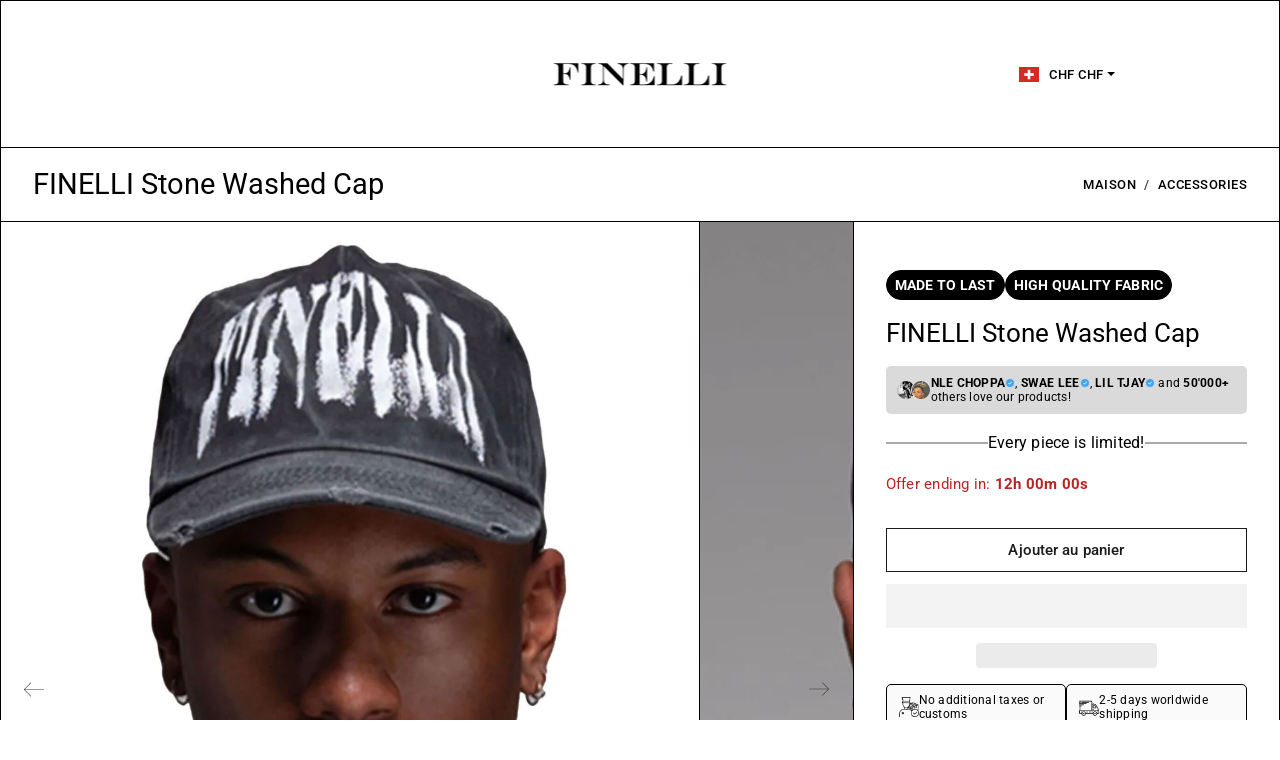

--- FILE ---
content_type: text/css
request_url: https://finelliclothing.com/cdn/shop/t/24/assets/component-dropdown.css?v=176139828797233602941722628919
body_size: -26
content:
.Dropdown{position:relative}.Dropdown__Toggle{white-space:nowrap;color:var(--tg-sys-color-on-background)}.Dropdown__Toggle:hover{color:var(--tg-sys-color-on-background)}.Dropdown__Toggle:after{display:inline-block;margin-left:.255em;vertical-align:.255em;content:"";border-top:.3em solid;border-right:.3em solid transparent;border-bottom:0;border-left:.3em solid transparent}.Dropdown__Toggle:empty:after{margin-left:0}.Dropdown__Body{--tg-component-dropdown-body-text-color: var(--tg-sys-color-on-background);--tg-component-dropdown-body-text-color-hover: var(--tg-sys-color-accent);--tg-component-dropdown-body-background: var(--tg-sys-color-background);--tg-component-dropdown-body-background-hover: var(--tg-sys-color-background);position:absolute;z-index:1000;display:none;min-width:10rem;padding:.5rem 0;margin:0;text-align:left;list-style:none;background-clip:padding-box;border:1px solid rgba(var(--tg-sys-color-on-background-rgb),.75);background:var(--tg-component-dropdown-body-background);color:var(--tg-component-dropdown-body-text-color)}.Dropdown__Body[data-tg-popper]{top:100%;left:0;margin-top:.125rem}.Dropdown__Divider{height:0;margin:.5rem 0;overflow:hidden;border-top:1px solid rgba(var(--tg-sys-color-outline-rgb),.8)}.Dropdown__Item{display:block;width:100%;padding:.5rem 1rem;clear:both;font-weight:400;color:var(--tg-component-dropdown-body-text-color);text-align:inherit;text-decoration:none;white-space:nowrap;background-color:transparent;border:0;margin-bottom:2px}.Dropdown__Item button{font-weight:400}.Dropdown__Item:hover,.Dropdown__Item:focus{color:var(--tg-component-dropdown-body-text-color-hover);background:var(--tg-component-dropdown-body-background-hover)}.Dropdown__Item:hover button,.Dropdown__Item:focus button{color:var(--tg-component-dropdown-body-text-color-hover)}.Dropdown__Item.Active,.Dropdown__Item:active{color:var(--tg-component-dropdown-body-text-color-hover);text-decoration:none;background:var(--tg-component-dropdown-body-background-hover)}.Dropdown__Item.Active button,.Dropdown__Item:active button{font-weight:500;color:var(--tg-component-dropdown-body-text-color-hover)}.Dropdown__Body.Show{display:block}.Dropdown__Header{display:block;padding:.5rem 1rem;margin-bottom:0;font-family:var(--tg-sys-typescale-label-medium-font);font-style:var(--tg-sys-typescale-label-medium-style);font-weight:var(--tg-sys-typescale-label-medium-weight);font-size:var(--tg-sys-typescale-label-medium-size);line-height:var(--tg-sys-typescale-label-medium-line-height);letter-spacing:var(--tg-sys-typescale-label-medium-tracking);color:var(--tg-component-dropdown-body-text-color);white-space:nowrap}
/*# sourceMappingURL=/cdn/shop/t/24/assets/component-dropdown.css.map?v=176139828797233602941722628919 */


--- FILE ---
content_type: text/css
request_url: https://finelliclothing.com/cdn/shop/t/24/assets/component-product-swatches.css?v=47361812559502955961722628920
body_size: -398
content:
.SwatchList{--tg-product-swatch-border-color: rgba(var(--tg-sys-color-on-background-rgb), .75);--tg-product-swatch-border-checked-color: var(--tg-sys-color-on-background);margin-bottom:-.5rem}.SwatchList label{border:1px solid var(--tg-product-swatch-border-color)}.SwatchList input:checked+label{border:1px solid var(--tg-product-swatch-border-checked-color);box-shadow:1px 1px var(--tg-product-swatch-border-checked-color) inset,-1px -1px var(--tg-product-swatch-border-checked-color) inset}.SwatchList li{margin-right:.5rem;margin-bottom:.5rem}.SwatchList .ImageSwatchWrapper{width:5rem}.SwatchList .ImageSwatchWrapper .ImageSwatch{cursor:pointer;display:block;background-size:cover;background-position:center}.SwatchList .ImageSwatchWrapper .ImageSwatch.Unavailable{opacity:.6}.SwatchList .ImageSwatchWrapper .ImageSwatch.Unavailable:before{background-image:linear-gradient(to bottom right,rgba(0,0,0,0) 50%,var(--tg-product-swatch-border-color) 50% calc(50% + 1px),rgba(0,0,0,0) calc(50% + 1px));opacity:.6}.SwatchList .ColorSwatchWrapper .ColorSwatch{cursor:pointer;display:block;width:3rem;height:3rem;background-size:cover;background-position:center}.SwatchList .ColorSwatchWrapper .ColorSwatch.Unavailable{opacity:.6}.SwatchList .ColorSwatchWrapper .ColorSwatch.Unavailable:before{background-image:linear-gradient(to bottom right,rgba(0,0,0,0) 50%,var(--tg-product-swatch-border-color) 50% calc(50% + 1px),rgba(0,0,0,0) calc(50% + 1px));opacity:.6}.SwatchList .ColorSwatch--white{border:1px solid var(--tg-sys-color-outline)}.SwatchList .BlockSwatchWrapper .BlockSwatch{display:flex;align-items:center;padding:10px 20px;text-align:center;justify-content:center;min-width:3rem}.SwatchList .BlockSwatchWrapper .BlockSwatch.Unavailable{text-decoration:line-through;opacity:.6}
/*# sourceMappingURL=/cdn/shop/t/24/assets/component-product-swatches.css.map?v=47361812559502955961722628920 */


--- FILE ---
content_type: text/css
request_url: https://finelliclothing.com/cdn/shop/t/24/assets/template-product.css?v=50762646302646350241722628921
body_size: -610
content:
.Template--product .Product.Product--noMedia .ProductDesign{justify-content:center}.Template--product .Product.Product--noMedia .ProductSummary__Wrapper{max-width:800px}.Template--product .ProductSummary{position:-webkit-sticky;position:sticky;top:calc(var(--tg-header-height, 0px) * var(--use-sticky-header, 0) + var(--tg-other-sticky-elements-height, 0px));padding:2rem 2rem 0;margin-bottom:-1px}@media screen and (min-width: 1008px){.Template--product .ProductSummary{margin-top:1rem}}.Template--product .ProductDesign .Grid__Item{padding-top:0}
/*# sourceMappingURL=/cdn/shop/t/24/assets/template-product.css.map?v=50762646302646350241722628921 */


--- FILE ---
content_type: text/css
request_url: https://finelliclothing.com/cdn/shop/t/24/assets/section-menu-drawer.css?v=117440271727167678461722628921
body_size: -334
content:
.MenuDrawer__Title{margin-top:.75rem;margin-bottom:.75rem;display:block;padding:0;font-family:var(--tg-sys-typescale-title-small-font);font-style:var(--tg-sys-typescale-title-small-style);font-weight:var(--tg-sys-typescale-title-small-weight);font-size:var(--tg-sys-typescale-title-small-size);line-height:var(--tg-sys-typescale-title-small-line-height);letter-spacing:var(--tg-sys-typescale-title-small-tracking)}.MenuDrawer__Nav.MenuDrawer__Nav--secondary{padding:.75rem 1.5rem;border:1px solid rgba(var(--tg-sys-color-on-background-rgb),.75)}.MenuDrawer__Localization{margin-top:1rem}.MenuDrawer .Drawer__Footer{padding:.5rem 2rem}.MenuDrawer .MenuDrawer__Nav--primary .Accordion__Button--levelOne{font-family:var(--tg-sys-typescale-title-medium-font);font-style:var(--tg-sys-typescale-title-medium-style);font-weight:var(--tg-sys-typescale-title-medium-weight);font-size:var(--tg-sys-typescale-title-medium-size);line-height:var(--tg-sys-typescale-title-medium-line-height);letter-spacing:var(--tg-sys-typescale-title-medium-tracking)}.MenuDrawer .MenuDrawer__Nav--secondary .Nav__Link{font-family:var(--tg-sys-typescale-body-medium-font);font-style:var(--tg-sys-typescale-body-medium-style);font-weight:var(--tg-sys-typescale-body-medium-weight);font-size:var(--tg-sys-typescale-body-medium-size);line-height:var(--tg-sys-typescale-body-medium-line-height);letter-spacing:var(--tg-sys-typescale-body-medium-tracking)}.MenuDrawer .Accordion__Collapse{border-left:1px solid rgba(var(--tg-sys-color-on-background-rgb),.75);border-right:1px solid rgba(var(--tg-sys-color-on-background-rgb),.75);border-bottom:1px solid rgba(var(--tg-sys-color-on-background-rgb),.75)}
/*# sourceMappingURL=/cdn/shop/t/24/assets/section-menu-drawer.css.map?v=117440271727167678461722628921 */


--- FILE ---
content_type: text/css
request_url: https://finelliclothing.com/cdn/shop/t/24/assets/section-cart-drawer.css?v=161799071110890481231722628920
body_size: -378
content:
.CartDrawer__Checkout{margin-top:12px}.CartDrawer{z-index:1048}.CartDrawer+.Drawer__Backdrop{z-index:1047}.CartDrawer .Form--cart{display:flex;flex-direction:column;overflow-y:auto}.CartDrawer__Total{margin-top:1.25rem;margin-bottom:1.25rem}.CartDrawer__NoteToggleButton{font-family:var(--tg-sys-typescale-label-medium-font);font-style:var(--tg-sys-typescale-label-medium-style);font-weight:var(--tg-sys-typescale-label-medium-weight);font-size:var(--tg-sys-typescale-label-medium-size);line-height:var(--tg-sys-typescale-label-medium-line-height);letter-spacing:var(--tg-sys-typescale-label-medium-tracking)}.CartDrawer__Note{margin-top:.75rem}.CartDrawer__Note .Form__Item{margin-bottom:.5rem}.CartDrawer__Note textarea.Form__Input{height:auto}.CartDrawer__Discount{margin-bottom:.25rem;margin-top:1rem}.CartDrawer__Discount .Icon--sale{margin-right:.25rem}.CartDrawer__ShippingNotice,.CartDrawer__ShippingAmountNotice{margin:-2rem -2rem 2rem;padding-left:2rem;border-bottom:1px solid var(--tg-component-drawer-outline)}
/*# sourceMappingURL=/cdn/shop/t/24/assets/section-cart-drawer.css.map?v=161799071110890481231722628920 */


--- FILE ---
content_type: text/css
request_url: https://finelliclothing.com/cdn/shop/t/24/assets/component-page-header.css?v=53689275609047012681722628919
body_size: -200
content:
.PageHeader{padding-top:.75rem;padding-bottom:.75rem;border-top:1px solid var(--tg-sys-color-outline);border-bottom:1px solid var(--tg-sys-color-outline)}.PageHeaderWrapper{display:flex;align-items:center;justify-content:space-between;flex-wrap:wrap}.PageHeader__Title{font-weight:600;margin:0;font-family:var(--tg-sys-typescale-headline-medium-font);font-style:var(--tg-sys-typescale-headline-medium-style);font-weight:var(--tg-sys-typescale-headline-medium-weight);font-size:var(--tg-sys-typescale-headline-medium-size);line-height:var(--tg-sys-typescale-headline-medium-line-height);letter-spacing:var(--tg-sys-typescale-headline-medium-tracking);padding-top:.375rem;padding-bottom:.375rem;word-break:break-word}.PageHeader__Breadcrumb{font-family:var(--tg-sys-typescale-label-medium-font);font-style:var(--tg-sys-typescale-label-medium-style);font-weight:var(--tg-sys-typescale-label-medium-weight);font-size:var(--tg-sys-typescale-label-medium-size);line-height:var(--tg-sys-typescale-label-medium-line-height);letter-spacing:var(--tg-sys-typescale-label-medium-tracking);text-transform:uppercase}.PageHeader__Breadcrumb .Breadcrumb__Item{display:flex;align-items:center;flex-wrap:wrap}.PageHeader__Breadcrumb .Breadcrumb__Item a{padding:.885rem 0}.Breadcrumb{display:flex;flex-wrap:wrap;padding:0;margin-bottom:0;list-style:none}.Breadcrumb__Item+.Breadcrumb__Item{padding-left:.5rem}.Breadcrumb__Item+.Breadcrumb__Item:before{float:left;padding-right:.5rem;color:var(--tg-sys-color-on-background-lighten);content:var(--tg-breadcrumb-divider, "/")}.Breadcrumb__Item.Active{color:var(--tg-sys-color-on-background)}
/*# sourceMappingURL=/cdn/shop/t/24/assets/component-page-header.css.map?v=53689275609047012681722628919 */


--- FILE ---
content_type: text/css
request_url: https://finelliclothing.com/cdn/shop/t/24/assets/component-product-gallery-carousel.css?v=17997888354189976431722628919
body_size: -469
content:
.ProductGallery__Carousel.Carousel{margin-left:-1px}.ProductGallery__Carousel.Carousel .Carousel__Item{width:50%}.ProductGallery__Carousel.Carousel .Carousel__Item--fullWidth{width:100%}@media screen and (min-width: 641px){.ProductGallery__Carousel--cellAlignCenter:not(.ProductGallery__Carousel--fullWidthDesktop){margin-left:0}}@media screen and (max-width: 640px){.ProductGallery__Carousel--cellAlignCenter:not(.ProductGallery__Carousel--fullWidthMobile){margin-left:0}}.ProductGallery--carousel{margin-top:2px}.ProductGallery__Thumbs{margin-top:.5rem;padding-left:.5rem;padding-right:.5rem;border-bottom:1px solid var(--tg-sys-color-outline)}.ProductGallery__Thumbs .Carousel__Item{margin-bottom:.5rem}.ProductGallery__Thumbs--left .Carousel__Item,.ProductGallery__Thumbs--right .Carousel__Item{width:100%;max-width:100%;cursor:pointer;position:relative!important;left:0!important;right:0!important}.ProductGallery__Thumbs .Carousel__Item:not(.swiper-slide-thumb-active){opacity:.6}.ProductGallery__Thumbs--bottom .Carousel__Item{width:4rem}.ProductGallery--carousel{margin-top:0;top:0;margin-bottom:-1px}.ProductGallery__Carousel.Carousel{margin-top:-1px;border-top:1px solid var(--tg-sys-color-outline);border-bottom:1px solid var(--tg-sys-color-outline)}.ProductGallery__Carousel.Carousel .Carousel__Item{padding:0;border-left:1px solid var(--tg-sys-color-outline)}.ProductGallery__Thumbs .Carousel__Item{border:1px solid rgba(var(--tg-sys-color-outline-rgb),.8)}
/*# sourceMappingURL=/cdn/shop/t/24/assets/component-product-gallery-carousel.css.map?v=17997888354189976431722628919 */


--- FILE ---
content_type: text/css
request_url: https://finelliclothing.com/cdn/shop/t/24/assets/section-featured-nav.css?v=43296817670214045961722628920
body_size: -53
content:
section-featured-nav{display:block}.FeaturedNav{--tg-sys-section-featured-nav-image-border-radius: 0;border-top:1px solid var(--tg-sys-color-outline);border-bottom:1px solid var(--tg-sys-color-outline)}.FeaturedNav .FeaturedNav__Body{margin-top:1.5rem;margin-bottom:1.5rem}.FeaturedNav .FeaturedNav__Body.FeaturedNav__Body--grid{margin-top:calc(1.5rem + var(--tg-grid-gutter-y) * .5)}.FeaturedNav .FeaturedNav__Body .Grid{border:none;margin-top:calc(var(--tg-grid-gutter-y) * -.5);margin-right:calc(var(--tg-grid-gutter-x) * -.5);margin-left:calc(var(--tg-grid-gutter-x) * -.5)}.FeaturedNav .FeaturedNav__Body .Grid__Item{padding-left:calc(var(--tg-grid-gutter-x) * .5);padding-right:calc(var(--tg-grid-gutter-x) * .5);padding-top:calc(var(--tg-grid-gutter-y) * .5);padding-bottom:calc(var(--tg-grid-gutter-y) * .5);border:none}.NavCard__Image{border-radius:var(--tg-sys-section-featured-nav-image-border-radius)}.NavCard__Title{margin-top:.75rem;text-align:center;word-break:break-all}.NavCard__Title:not(.CustomSize){font-family:var(--tg-sys-typescale-label-large-font);font-style:var(--tg-sys-typescale-label-large-style);font-weight:var(--tg-sys-typescale-label-large-weight);font-size:var(--tg-sys-typescale-label-large-size);line-height:var(--tg-sys-typescale-label-large-line-height);letter-spacing:var(--tg-sys-typescale-label-large-tracking)}.NavCard__Subtitle{margin-top:.75rem;margin-bottom:-.5rem;font-family:var(--tg-sys-typescale-body-small-font);font-style:var(--tg-sys-typescale-body-small-style);font-weight:var(--tg-sys-typescale-body-small-weight);font-size:var(--tg-sys-typescale-body-small-size);line-height:var(--tg-sys-typescale-body-small-line-height);letter-spacing:var(--tg-sys-typescale-body-small-tracking);text-align:center}@media screen and (max-width: 1007px){.FeaturedNav__Body{overflow:hidden}}.NavCardList--carousel{margin-left:calc(var(--tg-grid-gutter-x) * -.5);margin-right:calc(var(--tg-grid-gutter-x) * -.5)}.NavCardList--carousel .Carousel__Item{padding:.4rem calc(var(--tg-grid-gutter-x) * .5)}@media screen and (max-width: 1007px){.NavCardList--carousel .Carousel__Item{width:22%}}@media screen and (max-width: 640px){.NavCardList--carousel .Carousel__Item{width:30%}}@media screen and (min-width: 1280px){.NavCardList--carousel .Carousel__NavNext{right:0rem}.NavCardList--carousel .Carousel__NavPrev{left:0rem}}
/*# sourceMappingURL=/cdn/shop/t/24/assets/section-featured-nav.css.map?v=43296817670214045961722628920 */


--- FILE ---
content_type: text/css
request_url: https://finelliclothing.com/cdn/shop/t/24/assets/section-featured-row.css?v=120221292248063711181722628920
body_size: -48
content:
.FeaturedRow{padding:0;border-top:1px solid var(--tg-sys-color-outline);border-bottom:1px solid var(--tg-sys-color-outline);position:relative}.FeaturedRow .SectionHeader{padding:1.75rem 2rem;margin-bottom:0}.FeatureRow__ContentWrapper{border-bottom:1px solid var(--tg-sys-color-outline);padding-top:calc(var(--tg-header-height) * var(--section-is-first, 0) * var(--header-is-transparent) - 1rem * var(--section-is-first, 0) * var(--header-is-transparent) * var(--header-has-no-bottom-border))}@media screen and (min-width: 641px){.FeatureRow__ContentWrapper{border-bottom:none;padding:2rem;padding-top:calc(2rem + var(--tg-header-height) * var(--section-is-first, 0) * var(--header-is-transparent) - 2rem * var(--section-is-first, 0) * var(--header-is-transparent) * var(--header-has-no-bottom-border))}}@media screen and (min-width: 641px){.FeaturedRow--imageLeft .FeatureRow__ContentWrapper{order:2}}@media screen and (min-width: 641px){.FeaturedRow--imageLeft .FeaturedRow__ImageWrapper{border-right:1px solid var(--tg-sys-color-outline)}}@media screen and (max-width: 640px){.FeaturedRow--mobileImageTop .FeatureRow__ContentWrapper{padding-top:0;border-bottom:none;border-top:1px solid var(--tg-sys-color-outline);order:2}}@media screen and (min-width: 641px){.FeaturedRow--imageRight .FeatureRow__ContentWrapper{border-right:1px solid var(--tg-sys-color-outline)}}.FeaturedRow__ImageWrapper{width:100%;flex:0 0 auto}@media screen and (min-width: 641px){.FeaturedRow__ImageWrapper{width:50%}}.FeaturedRow__Body{display:flex;flex-wrap:wrap}.FeatureRow__ContentWrapper{display:flex;align-items:center;width:100%;flex:0 0 auto}@media screen and (min-width: 641px){.FeatureRow__ContentWrapper{width:50%}.FeatureRow__ContentWrapper.FeatureRow__ContentWrapper--contentTop{align-items:flex-start}.FeatureRow__ContentWrapper.FeatureRow__ContentWrapper--contentBottom{align-items:flex-end}}.FeatureRow__ContentWrapper .FeatureRow__Content{width:100%}.FeatureRow__ContentWrapper .FeatureRow__Content--alignLeft{text-align:left}.FeatureRow__ContentWrapper .FeatureRow__Content--alignLeft .ButtonGroup{justify-content:flex-start}.FeatureRow__ContentWrapper .FeatureRow__Content--alignCenter{text-align:center}.FeatureRow__ContentWrapper .FeatureRow__Content--alignCenter .ButtonGroup{justify-content:center}.FeatureRow__ContentWrapper .FeatureRow__Content--alignRight{text-align:right}.FeatureRow__ContentWrapper .FeatureRow__Content--alignRight .ButtonGroup{justify-content:flex-end}.Hr--absolute{position:absolute;top:var(--tg-hr-position-top);left:var(--tg-hr-position-left);width:var(--tg-hr-lenth);border:none;height:1px;background-color:var(--tg-sys-color-outline);display:block;margin:0}@media screen and (max-width: 640px){.Hr--absolute{display:none}}.Hr--vertical{width:1px;height:var(--tg-hr-lenth)}.FeaturedRow__Block--absolute{position:absolute;width:calc(var(--tg-featured-row-block-width) + 2px);height:calc(var(--tg-featured-row-block-height) + 1px);left:calc(var(--tg-featured-row-block-left) - 1px);top:var(--tg-featured-row-block-top);border:1px solid var(--tg-sys-color-outline);background-color:var(--tg-sys-color-background)}@media screen and (max-width: 640px){.FeaturedRow__Block--absolute{position:relative;width:auto;height:auto;left:auto;top:auto;border:none;border-top:1px solid var(--tg-sys-color-outline);background-color:transparent}}.FeaturedRow--floatImage .FeaturedRow__Block--absolute.FeaturedRow__Block--image{--tg-featured-row-block-width: 20%;--tg-featured-row-block-left: 15%;--tg-featured-row-block-top: 50%;height:auto;transform:translateY(-50%)}@media screen and (max-width: 640px){.FeaturedRow--floatImage .FeaturedRow__Block--absolute.FeaturedRow__Block--image{transform:none}}.FeaturedRow--floatImage .Hr--horizontalFull{--tg-hr-position-top: 50%;--tg-hr-position-left: 0%;--tg-hr-lenth: 100%}.FeaturedRow--floatImage .Hr--verticalFull{--tg-hr-position-top: 0%;--tg-hr-position-left: 75%;--tg-hr-lenth: 100%}.FeaturedRow--floatImage .Hr--verticalHalf{--tg-hr-position-top: 0%;--tg-hr-position-left: 25%;--tg-hr-lenth: 50% }.FeaturedRow--floatImage.FeaturedRow--imageLeft .FeaturedRow__Block--absolute.FeaturedRow__Block--image{--tg-featured-row-block-left: 65%}.FeaturedRow--floatImage.FeaturedRow--imageLeft .Hr--verticalFull{--tg-hr-position-left: 25%}.FeaturedRow--floatImage.FeaturedRow--imageLeft .Hr--verticalHalf{--tg-hr-position-left: 75%}
/*# sourceMappingURL=/cdn/shop/t/24/assets/section-featured-row.css.map?v=120221292248063711181722628920 */


--- FILE ---
content_type: text/css
request_url: https://finelliclothing.com/cdn/shop/t/24/assets/component-placeholder.css?v=157243381098764392771722628919
body_size: -608
content:
.Placeholder{display:inline-block;min-height:1em;vertical-align:middle;cursor:wait;background-color:rgba(var(--tg-sys-color-on-background-rgb),.05);opacity:.3}@media screen and (max-width: 640px){.Placeholder{min-height:.8em}}@media screen and (min-width: 1008px){.Placeholder{min-height:1.2em}}.Placeholder.Button:before{display:inline-block;content:""}.PlaceholderGlow .Placeholder{-webkit-animation:PlaceholderGlow 2s ease-in-out infinite;animation:PlaceholderGlow 2s ease-in-out infinite}@-webkit-keyframes PlaceholderGlow{50%{opacity:.2}}@keyframes PlaceholderGlow{50%{opacity:.2}}
/*# sourceMappingURL=/cdn/shop/t/24/assets/component-placeholder.css.map?v=157243381098764392771722628919 */


--- FILE ---
content_type: text/css
request_url: https://finelliclothing.com/cdn/shop/t/24/assets/section-product-quickview.css?v=183916600818546887701722628921
body_size: -434
content:
.ProductQuickview__Summary {
  padding: 1rem;
}
@media screen and (min-width: 641px) {
  .ProductQuickview__Summary {
    padding: 2rem;
  }
}

.ProductQuickview__Body {
  border-left: 1px solid var(--tg-sys-color-outline);
}
.ProductQuickview__Body .Product__PayInstallments {
  display: none;
}

.ProductQuickview__ViewMore {
  margin-top: 1rem;
}

.ProductQuickview {
  --tg-product-short-description-text-color: var(--tg-sys-color-on-background);
  --tg-product-short-description-background: var(--tg-sys-color-background);
}

--- FILE ---
content_type: text/javascript
request_url: https://cdn.shopify.com/extensions/019abf10-6591-7317-bb9d-49a5c2ad7365/buy-box-product-info-blocks-285/assets/ct.js
body_size: 185
content:
function updateCountdown(cut, start, id, sd, ed) {
    const now = new Date();
    const $block = document.getElementById(`shopify-block-${id}`) || document.getElementById(id);

    // check optional start date
    if (sd && /^\d{4}-\d{2}-\d{2}$/.test(sd)) {
        const d0 = new Date(sd + "T00:00:00");
        if (now < d0) { if ($block) $block.style.display = "none"; return; }
    }

    // check optional end date
    let endDateOverride = null;
    if (ed && /^\d{4}-\d{2}-\d{2}$/.test(ed)) {
        endDateOverride = new Date(ed + "T23:59:59");
        if (now > endDateOverride) { if ($block) $block.style.display = "none"; return; }
    }

    // parse times
    const [sh, sm] = (start || "00:00").split(":").map(Number);
    const [eh, em] = (cut || "00:00").split(":").map(Number);

    const startTime = new Date(now); startTime.setHours(sh||0, sm||0, 0, 0);
    const endTime = new Date(now);   endTime.setHours(eh||0, em||0, 0, 0);
    if (endTime <= startTime) endTime.setDate(endTime.getDate() + 1); // overnight support

    // if end date provided → override daily cutoff with the real endDate
    const target = endDateOverride || endTime;

    // are we active?
    if (!endDateOverride && !(now >= startTime && now < endTime)) {
        if ($block) $block.style.display = "none"; return;
    }

    if ($block) $block.style.display = "";
    const timeLeft = target - now;
    if (timeLeft <= 0) { if ($block) $block.style.display = "none"; return; }

    const d = Math.floor(timeLeft / 86400000);
    const h = Math.floor((timeLeft % 86400000) / 3600000);
    const m = Math.floor((timeLeft % 3600000) / 60000);
    const s = Math.floor((timeLeft % 60000) / 1000);

    const el = document.getElementById(id);
    if (el) {
        el.innerHTML = d > 0 ? `${d}d ${h}h ${m}m ${s}s` : `${h}h ${m}m ${s}s`;
    }
}


--- FILE ---
content_type: text/javascript
request_url: https://finelliclothing.com/cdn/shop/t/24/assets/section-featured-nav.js?v=69732177942224620951722628920
body_size: -245
content:
if(!customElements.get("section-featured-nav")){class TG_SectionFeaturedNav extends HTMLElement{constructor(){super()}connectedCallback(){var _this=this;this.element=this,this.delegateElement=new themegoal.libs.Delegate(this.element),this.options=JSON.parse(this.element.getAttribute("data-section-settings")),this.carousels=[],themegoal.helpers.Dom.nodeListToArray(this.element.querySelectorAll("[data-carousel-config]")).forEach(function(item){_this.carousels.push(new themegoal.components.Carousel(item))}),this.options.layout==="grid"&&this.options.animationType==="staggering"&&this._setupAnimation()}disconnectedCallback(){this.delegateElement&&this.delegateElement.destroy(),this.intersectionObserver&&this.intersectionObserver.disconnect(),this.carousels&&this.carousels.forEach(function(carousel){carousel.destroy()})}_setupAnimation(){var _this=this;this.intersectionObserver&&this.intersectionObserver.disconnect(),this.options.layout==="grid"&&(this.intersectionObserver=new IntersectionObserver(this._reveal.bind(this)),themegoal.helpers.Dom.nodeListToArray(this.element.querySelectorAll(".NavCardList--grid .NavCard")).forEach(function(item){_this.intersectionObserver.observe(item)}))}_reveal(results){var _this=this,toReveal=[];results.forEach(function(result){(result.isIntersecting||result.intersectionRatio>0)&&(toReveal.push(result.target),_this.intersectionObserver.unobserve(result.target))}),toReveal.length!==0&&themegoal.libs.anime({targets:toReveal,opacity:[0,1],translateY:[30,0],delay:500,duration:500,easing:"cubicBezier(.5, .05, .1, .3)",delay:themegoal.libs.anime.stagger(300)})}}customElements.define("section-featured-nav",TG_SectionFeaturedNav)}
//# sourceMappingURL=/cdn/shop/t/24/assets/section-featured-nav.js.map?v=69732177942224620951722628920


--- FILE ---
content_type: text/javascript
request_url: https://finelliclothing.com/cdn/shop/t/24/assets/custom.js?v=4244278962831210641722628920
body_size: -670
content:
//# sourceMappingURL=/cdn/shop/t/24/assets/custom.js.map?v=4244278962831210641722628920


--- FILE ---
content_type: text/javascript
request_url: https://finelliclothing.com/cdn/shop/t/24/assets/section-product-recently-viewed.js?v=132529722521057857191722628921
body_size: -77
content:
if(!customElements.get("section-product-recently-viewed")){class TG_SectionProductRecentlyViewed extends HTMLElement{constructor(){super()}connectedCallback(){this.element=this,this.options=JSON.parse(this.element.getAttribute("data-section-settings")),this.options.productId!=0&&this._saveProduct(this.options.productId),!Shopify.visualPreviewMode&&(Shopify.designMode?setTimeout(this._fetchProducts.bind(this),1e3):this._fetchProducts())}_saveProduct(productId){var items=JSON.parse(localStorage.getItem("recentlyViewedProducts")||"[]");items.includes(productId)||items.unshift(productId);try{localStorage.setItem("recentlyViewedProducts",JSON.stringify(items.slice(0,this.options.viewedCount)))}catch{}}_fetchProducts(){var _this=this,queryString=this._getSearchQueryString();queryString!==""&&fetch(window.routes.searchUrl+"?section_id="+this.options.sectionId+"&type=product&q="+queryString,{credentials:"same-origin",method:"GET"}).then(function(response){response.text().then(function(content){var tempElement=document.createElement("div");tempElement.innerHTML=content,_this.element.querySelector(".ProductRecentlyViewed__Body").innerHTML=tempElement.querySelector(".ProductRecentlyViewed__Body").innerHTML,_this.element.parentNode.style.display="block",_this.options.layout==="carousel"&&(_this.carousel=new themegoal.components.Carousel(_this.element.querySelector("[data-carousel-config]")))})})}_getSearchQueryString(){var items=JSON.parse(localStorage.getItem("recentlyViewedProducts")||"[]");return items.includes(this.options.productId)&&items.splice(items.indexOf(this.options.productId),1),items.map(function(item){return"id:"+item}).join(" OR ")}}customElements.define("section-product-recently-viewed",TG_SectionProductRecentlyViewed)}
//# sourceMappingURL=/cdn/shop/t/24/assets/section-product-recently-viewed.js.map?v=132529722521057857191722628921
